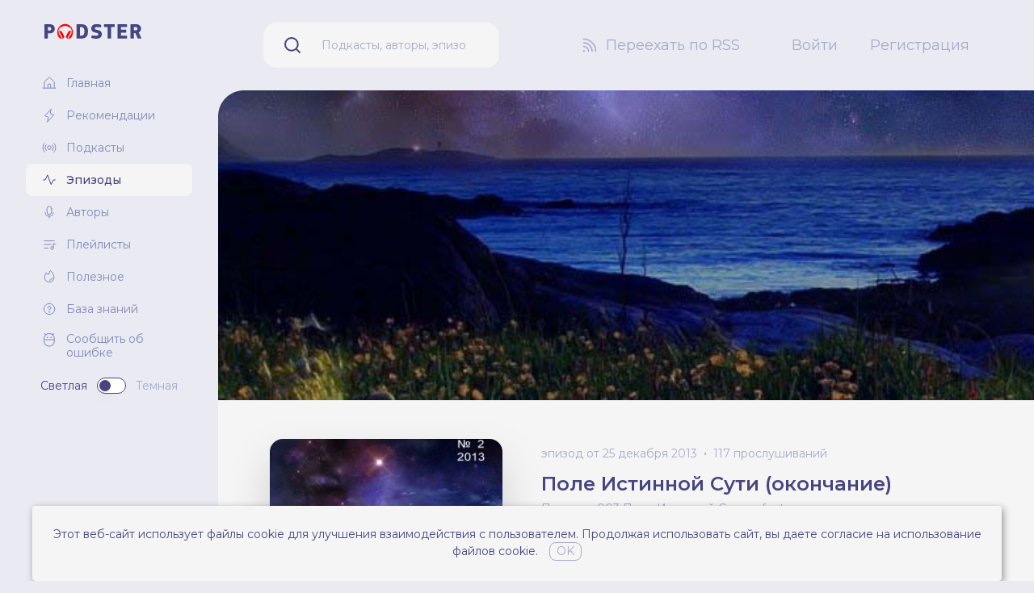

--- FILE ---
content_type: text/html; charset=UTF-8
request_url: https://podster.fm/podcasts/003-pole-istinnoj-suti/e/23979/pole-istinnoy-suti-okonchanie
body_size: 9515
content:
<!doctype html>
<html lang="ru" class="text-base scroll-smooth">
<head>
    <!-- Google tag (gtag.js) -->
    <script async src="https://www.googletagmanager.com/gtag/js?id=G-Q2KP4VKCQT"></script>
    <script>
        window.dataLayer = window.dataLayer || [];
        function gtag(){dataLayer.push(arguments);}
        gtag('js', new Date());

        gtag('config', 'G-Q2KP4VKCQT');
    </script>

    <!-- Yandex.Metrika counter -->
    <script type="text/javascript" >
       (function(m,e,t,r,i,k,a){m[i]=m[i]||function(){(m[i].a=m[i].a||[]).push(arguments)};
       m[i].l=1*new Date();
       for (var j = 0; j < document.scripts.length; j++) {if (document.scripts[j].src === r) { return; }}
       k=e.createElement(t),a=e.getElementsByTagName(t)[0],k.async=1,k.src=r,a.parentNode.insertBefore(k,a)})
       (window, document, "script", "https://mc.yandex.ru/metrika/tag.js", "ym");

       ym(93312720, "init", {
            clickmap:true,
            trackLinks:true,
            accurateTrackBounce:true,
            webvisor:true
       });
    </script>
    <noscript><div><img src="https://mc.yandex.ru/watch/93312720" style="position:absolute; left:-9999px;" alt="" /></div></noscript>
    <!-- /Yandex.Metrika counter -->

    <meta charset="utf-8">
    <script>
        try {
            if (localStorage.theme === 'dark' || (!('theme' in localStorage) && window.matchMedia('(prefers-color-scheme: dark)').matches)) {
                document.documentElement.classList.add('dark')
            } else {
                document.documentElement.classList.remove('dark')
            }
        } catch (_) {}
    </script>
    <meta name="viewport" content="width=device-width, initial-scale=1.0">
    <link rel="icon" href="/images/favicon.ico" type="image/x-icon" />
    <link rel="preconnect" href="https://fonts.googleapis.com">
    <link rel="preconnect" href="https://fonts.gstatic.com" crossorigin>
    <link href="https://fonts.googleapis.com/css2?family=Montserrat:ital,wght@0,100;0,200;0,300;0,400;0,500;0,600;0,700;0,800;0,900;1,100;1,200;1,300;1,400;1,500;1,600;1,700;1,800;1,900&display=swap" rel="stylesheet">
    <link rel="preload" as="style" href="https://podster.fm/build/assets/app-0931a7f1.css" /><link rel="modulepreload" href="https://podster.fm/build/assets/app-bdaa55da.js" /><link rel="stylesheet" href="https://podster.fm/build/assets/app-0931a7f1.css" /><script type="module" src="https://podster.fm/build/assets/app-bdaa55da.js"></script>    <link rel="alternate" type="application/rss+xml" title="003 Поле Истинной Сути - Podster.fm" href="https://podster.fm/rss.xml?pid=7466" inertia>
<meta name="description" content="Опять темнота. Я, кажется, вырубился. Открываем глаза... Потолок. Такой знакомый, белый в клеточку. По-прежнему великолепный. Спокойный и умиротворяющий. Без гоблинов, орков, гномов и еще хрен знает кого. Гоблины! Орки! Гномы! Эльфы! Резко вскакиваю и сажусь, озираясь по сторонам.
— Любезный, нельзя быть таким впечатлительным!..." inertia>
<meta property="og:title" content="Поле Истинной Сути (окончание) | 003 Поле Истинной Сути слушать онлайн на podster.fm" inertia>
<meta property="og:url" content="https://podster.fm/podcasts/003-pole-istinnoj-suti/e/23979/pole-istinnoy-suti-okonchanie" inertia>
<meta property="og:description" content="Опять темнота. Я, кажется, вырубился. Открываем глаза... Потолок. Такой знакомый, белый в клеточку. По-прежнему великолепный. Спокойный и умиротворяющий. Без гоблинов, орков, гномов и еще хрен знает кого. Гоблины! Орки! Гномы! Эльфы! Резко вскакиваю и сажусь, озираясь по сторонам.
— Любезный, нельзя быть таким впечатлительным!..." inertia>
<meta property="og:type" content="website" inertia>
<meta property="og:image" content="https://i.podster.fm/img/37111/crop/yes/size/xlarge/37111-1.jpg" inertia>
<meta property="og:image:width" content="700" inertia>
<meta property="og:image:height" content="700" inertia>
<meta name="twitter:card" content="summary_large_image" inertia>
<meta name="twitter:title" content="Поле Истинной Сути (окончание) | 003 Поле Истинной Сути слушать онлайн на podster.fm" inertia>
<meta name="twitter:description" content="Опять темнота. Я, кажется, вырубился. Открываем глаза... Потолок. Такой знакомый, белый в клеточку. По-прежнему великолепный. Спокойный и умиротворяющий. Без гоблинов, орков, гномов и еще хрен знает кого. Гоблины! Орки! Гномы! Эльфы! Резко вскакиваю и сажусь, озираясь по сторонам.
— Любезный, нельзя быть таким впечатлительным!..." inertia>
<meta name="twitter:image" content="https://i.podster.fm/img/37111/crop/yes/size/xlarge/37111-1.jpg" inertia>
<title inertia>Поле Истинной Сути (окончание) - 003 Поле Истинной Сути слушать онлайн на podster.fm - Podster.fm</title></head>
<body class="antialiased font-sans bg-brand-gray-300 dark:bg-neutral-700">
    <div id="app" data-page="{&quot;component&quot;:&quot;Episodes/ShowView&quot;,&quot;props&quot;:{&quot;errors&quot;:{},&quot;flash&quot;:{&quot;message&quot;:null},&quot;episode&quot;:{&quot;id&quot;:23979,&quot;name&quot;:&quot;Поле Истинной Сути (окончание)&quot;,&quot;show_url&quot;:&quot;https://podster.fm/podcasts/003-pole-istinnoj-suti/e/23979/pole-istinnoy-suti-okonchanie&quot;,&quot;podcast_id&quot;:7466,&quot;listening_total&quot;:{&quot;id&quot;:7718,&quot;episode_id&quot;:23979,&quot;total&quot;:117,&quot;created_at&quot;:&quot;2026-02-02T04:11:33.000000Z&quot;,&quot;updated_at&quot;:null},&quot;season&quot;:null,&quot;human_publish_date&quot;:&quot;25 декабря 2013&quot;,&quot;type&quot;:&quot;full&quot;,&quot;explicit&quot;:false,&quot;audio&quot;:{&quot;url&quot;:&quot;https://podster.fm/episodes/7462c665-5c97-4b7d-af09-9aa6e63a0ba9/audio.mp3&quot;,&quot;human_duration&quot;:&quot;18:57&quot;},&quot;podcast&quot;:{&quot;id&quot;:7466,&quot;name&quot;:&quot;003 Поле Истинной Сути&quot;,&quot;show_url&quot;:&quot;https://podster.fm/podcasts/003-pole-istinnoj-suti&quot;,&quot;slug&quot;:&quot;003-pole-istinnoj-suti&quot;,&quot;type&quot;:&quot;episodic&quot;,&quot;short_description&quot;:&quot;Пробуждение было тяжелым. Хреновеньким было пробуждение. Мир врывался в сознание ударами увесистого кузнечного молота, бесцеремонно...&quot;,&quot;cover_image&quot;:{&quot;xs&quot;:&quot;https://i.podster.fm/img/37106/crop/yes/size/xsmall/37106-1.jpg&quot;,&quot;sm&quot;:&quot;https://i.podster.fm/img/37106/crop/yes/size/small/37106-1.jpg&quot;,&quot;md&quot;:&quot;https://i.podster.fm/img/37106/crop/yes/size/large/37106-1.jpg&quot;,&quot;xl&quot;:&quot;https://i.podster.fm/img/37106/crop/yes/size/xlarge/37106-1.jpg&quot;},&quot;banner&quot;:{&quot;is_default&quot;:false,&quot;image&quot;:&quot;https://i.podster.fm/img/37107/size/default/37107.jpg&quot;},&quot;explicit&quot;:false,&quot;authors&quot;:[{&quot;id&quot;:9559,&quot;login&quot;:&quot;id9559&quot;,&quot;name&quot;:&quot;fantascop&quot;,&quot;short_about&quot;:&quot;ФАНТАСКОП - является должным образом зарегистрированным СМИ и представляет из себя целое облако фантастических подпроектов,...&quot;,&quot;show_url&quot;:&quot;https://podster.fm/user/id9559&quot;,&quot;avatar&quot;:{&quot;xs&quot;:&quot;https://i.podster.fm/img/37082/crop/yes/size/xsmall/37082.jpg&quot;,&quot;sm&quot;:&quot;https://i.podster.fm/img/37082/crop/yes/size/small/37082.jpg&quot;,&quot;md&quot;:&quot;https://i.podster.fm/img/37082/crop/yes/size/large/37082.jpg&quot;,&quot;xl&quot;:&quot;https://i.podster.fm/img/37082/crop/yes/size/xlarge/37082.jpg&quot;}}]},&quot;cover_image&quot;:{&quot;xs&quot;:&quot;https://i.podster.fm/img/37111/crop/yes/size/xsmall/37111-1.jpg&quot;,&quot;sm&quot;:&quot;https://i.podster.fm/img/37111/crop/yes/size/small/37111-1.jpg&quot;,&quot;md&quot;:&quot;https://i.podster.fm/img/37111/crop/yes/size/large/37111-1.jpg&quot;,&quot;xl&quot;:&quot;https://i.podster.fm/img/37111/crop/yes/size/xlarge/37111-1.jpg&quot;},&quot;guests&quot;:[],&quot;number&quot;:2,&quot;is_private&quot;:false,&quot;favoriters_count&quot;:2},&quot;episodeDescriptionPlainText&quot;:&quot;Опять темнота. Я, кажется, вырубился. Открываем глаза... Потолок. Такой знакомый, белый в клеточку. По-прежнему великолепный. Спокойный и умиротворяющий. Без гоблинов, орков, гномов и еще хрен знает кого. Гоблины! Орки! Гномы! Эльфы! Резко вскакиваю и сажусь, озираясь по сторонам.\r\n— Любезный, нельзя быть таким впечатлительным!...&quot;,&quot;episodeDescription&quot;:&quot;Опять темнота. Я, кажется, вырубился. Открываем глаза... Потолок. Такой знакомый, белый в клеточку. По-прежнему великолепный. Спокойный и умиротворяющий. Без гоблинов, орков, гномов и еще хрен знает кого. Гоблины! Орки! Гномы! Эльфы! Резко вскакиваю и сажусь, озираясь по сторонам.&lt;br/&gt;— Любезный, нельзя быть таким впечатлительным!...&quot;,&quot;episodePodcastRssLink&quot;:&quot;https://podster.fm/rss.xml?pid=7466&quot;,&quot;episodeIsFavoritedInitially&quot;:false,&quot;listeningTotal&quot;:117,&quot;userIsSubscribed&quot;:false,&quot;userIsAuthor&quot;:false,&quot;auth&quot;:{&quot;user&quot;:null}},&quot;url&quot;:&quot;/podcasts/003-pole-istinnoj-suti/e/23979/pole-istinnoy-suti-okonchanie&quot;,&quot;version&quot;:&quot;63df9c137f3372de404c1345de576fad&quot;}"><div><!----><div class="flex 2xl:container 2xl:mx-auto"><aside class="fixed min-h-screen flex-col px-4 pb-12 pt-7 xl:px-8 hidden w-52 flex-shrink-0 lg:flex xl:w-[270px]"><div class="absolute -right-8 top-28 h-8 w-8"><svg viewBox="0 0 32 32" fill="currentColor" class="h-full w-full text-brand-gray-300 dark:text-neutral-700" xmlns="http://www.w3.org/2000/svg"><path d="M32 0H0v32C0 14.327 14.327 0 32 0Z"></path></svg></div><div class="mb-8 ml-[23px] flex-shrink-0"><a title="Перейти на главную" href="/"><img src="/images/logo.svg" class="block h-12 w-auto dark:hidden xl:h-auto" alt="podster.fm logo"><img src="/images/logo-white.svg" class="hidden h-12 w-auto dark:block xl:h-auto" alt="podster.fm logo"></a></div><div class="flex-1 overflow-y-auto"><ul><li><a class="flex items-center px-2 py-[5px] text-sm transition duration-300 hover:text-brand-300 dark:text-neutral-100 xl:px-5 xl:py-[10px] xl:text-sm text-brand-200" title="Главная" href="/"><svg viewbox="0 0 18 18" fill="none" xmlns="http://www.w3.org/2000/svg" class="mr-3 h-4 w-4 xl:h-[18px] xl:w-[18px]"><path d="M15.188 14.74V7.674a.584.584 0 0 0-.183-.415L9.38 2.147a.563.563 0 0 0-.76 0L2.995 7.26a.584.584 0 0 0-.183.415v7.066M1.125 15.188h15.75" stroke="currentColor" stroke-linecap="round" stroke-linejoin="round"></path><path d="M10.688 14.74v-3.937a.563.563 0 0 0-.563-.563h-2.25a.563.563 0 0 0-.563.563v3.937" stroke="currentColor" stroke-linecap="round" stroke-linejoin="round"></path></svg><span>Главная</span></a></li><li><a class="flex items-center px-2 py-[5px] text-sm transition duration-300 hover:text-brand-300 dark:text-neutral-100 xl:px-5 xl:py-[10px] xl:text-sm text-brand-200" title="Рекомендации" href="/recommendations"><svg viewbox="0 0 18 18" fill="none" xmlns="http://www.w3.org/2000/svg" class="mr-3 h-4 w-4 xl:h-[18px] xl:w-[18px]"><path d="m6.75 16.875 1.125-5.625-4.5-1.688 7.875-8.437-1.125 5.625 4.5 1.688-7.875 8.437Z" stroke="currentColor" stroke-linecap="round" stroke-linejoin="round"></path></svg><span>Рекомендации</span></a></li><li><a class="flex items-center px-2 py-[5px] text-sm transition duration-300 hover:text-brand-300 dark:text-neutral-100 xl:px-5 xl:py-[10px] xl:text-sm text-brand-200" title="Подкасты" href="/podcasts"><svg viewbox="0 0 18 18" fill="none" xmlns="http://www.w3.org/2000/svg" class="mr-3 h-4 w-4 xl:h-[18px] xl:w-[18px]"><path d="M9 11.25a2.25 2.25 0 1 0 0-4.5 2.25 2.25 0 0 0 0 4.5ZM5.421 12.579a5.034 5.034 0 0 1-1.083-1.61 5.034 5.034 0 0 1 0-3.938 5.034 5.034 0 0 1 1.083-1.61M12.579 5.421c.462.462.83 1.008 1.083 1.61a5.034 5.034 0 0 1 0 3.938 5.033 5.033 0 0 1-1.083 1.61M3.431 14.569a7.937 7.937 0 0 1-1.687-2.503 7.903 7.903 0 0 1 0-6.132A7.938 7.938 0 0 1 3.43 3.431M14.569 3.431a7.94 7.94 0 0 1 1.687 2.503 7.903 7.903 0 0 1 0 6.132 7.939 7.939 0 0 1-1.687 2.503" stroke="currentColor" stroke-linecap="round" stroke-linejoin="round"></path></svg><span>Подкасты</span></a></li><li><a class="flex items-center px-2 py-[5px] text-sm transition duration-300 hover:text-brand-300 dark:text-neutral-100 xl:px-5 xl:py-[10px] xl:text-sm rounded-lg bg-neutral-100 font-medium text-brand-300 transition duration-300 dark:bg-neutral-800" title="Эпизоды" href="/episodes"><svg viewbox="0 0 18 18" fill="none" xmlns="http://www.w3.org/2000/svg" class="mr-3 h-4 w-4 xl:h-[18px] xl:w-[18px]"><path d="M1.688 9h2.25L6.75 2.812l4.5 11.813L14.063 9h2.25" stroke="currentColor" stroke-linecap="round" stroke-linejoin="round"></path></svg><span>Эпизоды</span></a></li><li><a class="flex items-center px-2 py-[5px] text-sm transition duration-300 hover:text-brand-300 dark:text-neutral-100 xl:px-5 xl:py-[10px] xl:text-sm text-brand-200" title="Авторы" href="/authors"><svg viewbox="0 0 18 18" fill="none" xmlns="http://www.w3.org/2000/svg" class="mr-3 h-4 w-4 xl:h-[18px] xl:w-[18px]"><path d="M11.813 4.5a2.813 2.813 0 0 0-5.626 0V9a2.813 2.813 0 0 0 5.625 0V4.5ZM9 14.063v2.25" stroke="currentColor" stroke-linecap="round" stroke-linejoin="round"></path><path d="M14.034 9.563a5.07 5.07 0 0 1-10.068 0" stroke="currentColor" stroke-linecap="round" stroke-linejoin="round"></path></svg><span>Авторы</span></a></li><li><a class="flex items-center px-2 py-[5px] text-sm transition duration-300 hover:text-brand-300 dark:text-neutral-100 xl:px-5 xl:py-[10px] xl:text-sm text-brand-200" title="Плейлисты" href="/playlists"><svg viewbox="0 0 18 18" fill="none" xmlns="http://www.w3.org/2000/svg" class="mr-3 h-4 w-4 xl:h-[18px] xl:w-[18px]"><path d="M2.813 4.5h12.374M2.813 9h8.437M2.813 13.5h5.062M12.375 15.188a1.687 1.687 0 1 0 0-3.375 1.687 1.687 0 0 0 0 3.374Z" stroke="currentColor" stroke-linecap="round" stroke-linejoin="round"></path><path d="M14.063 13.5V7.875l2.812.844" stroke="currentColor" stroke-linecap="round" stroke-linejoin="round"></path></svg><span>Плейлисты</span></a></li><li><a href="https://blog.podster.fm/" target="_blank" class="text-brand-200 flex items-center px-2 py-[5px] text-sm transition duration-300 hover:text-brand-300 dark:text-neutral-100 xl:px-5 xl:py-[10px] xl:text-sm" title="Полезное"><svg viewbox="0 0 18 18" fill="none" xmlns="http://www.w3.org/2000/svg" class="mr-3 h-4 w-4 xl:h-[18px] xl:w-[18px]"><path d="M12.614 10.406a3.67 3.67 0 0 1-3.052 3.052" stroke="currentColor" stroke-linecap="round" stroke-linejoin="round"></path><path d="M5.063 4.598C3.98 6.23 3.093 8.1 3.093 9.844a5.906 5.906 0 1 0 11.813 0c0-3.656-2.531-6.469-4.584-8.515l-2.447 5.14-2.813-1.87Z" stroke="currentColor" stroke-linecap="round" stroke-linejoin="round"></path></svg><span>Полезное</span></a></li><li><a href="https://knowledge.podster.fm/knowledgebase" class="text-brand-200 flex items-center px-2 py-[5px] text-sm transition duration-300 hover:text-brand-300 dark:text-neutral-100 xl:px-5 xl:py-[10px] xl:text-sm" target="_blank" title="База знаний"><svg viewbox="0 0 18 18" fill="none" xmlns="http://www.w3.org/2000/svg" class="mr-3 h-4 w-4 xl:h-[18px] xl:w-[18px]"><path d="M9 15.75a6.75 6.75 0 1 0 0-13.5 6.75 6.75 0 0 0 0 13.5Z" stroke="currentColor" stroke-linecap="round" stroke-linejoin="round"></path><path d="M9 13.5a.844.844 0 1 0 0-1.688.844.844 0 0 0 0 1.688Z" fill="currentColor"></path><path d="M9 10.125v-.563a1.969 1.969 0 1 0-1.969-1.968" stroke="currentColor" stroke-linecap="round" stroke-linejoin="round"></path></svg><span>База знаний</span></a></li><li><!--[--><button type="button" class="flex items-start px-1.5 py-[5px] text-left text-sm text-brand-200 transition duration-300 hover:text-brand-300 dark:text-neutral-100 xl:px-5 xl:py-[10px] xl:text-sm"><!--[--><svg xmlns="http://www.w3.org/2000/svg" class="ml-[2px] mr-3 h-4 w-4 xl:h-[18px] xl:w-[18px]" fill="none"><path fill="currentColor" d="m11.484 1.992 1.19-1.19a.469.469 0 0 0-.663-.663l-1.23 1.233a6.7 6.7 0 0 0-8.125 0L1.425.14a.469.469 0 0 0-.663.663l1.191 1.19A6.695 6.695 0 0 0 0 6.72v3.125a6.719 6.719 0 0 0 13.438 0V6.72a6.695 6.695 0 0 0-1.954-4.73ZM6.72.939A5.788 5.788 0 0 1 12.5 6.721v.78H.937v-.78A5.788 5.788 0 0 1 6.72.939Zm0 14.688A5.788 5.788 0 0 1 .937 9.846V8.439H12.5v1.407a5.789 5.789 0 0 1-5.781 5.78ZM8.125 5.158a.781.781 0 1 1 1.563 0 .781.781 0 0 1-1.563 0Zm-4.375 0a.781.781 0 1 1 1.563 0 .781.781 0 0 1-1.563 0Z"></path></svg><span class="-mt-px leading-tight">Сообщить об ошибке</span><!--]--></button><!----><!--]--></li><!----></ul><div class="mt-3 flex flex-shrink-0 items-center justify-center space-x-3 transition-transform" style="margin-bottom:10%!important;"><span class="text-brand-300 text-sm dark:text-neutral-400">Светлая</span><!--[--><!----><button title="Переключить тему" class="relative inline-flex h-[20px] w-[36px] shrink-0 cursor-pointer items-center rounded-full border border-brand-300 bg-white px-[2px] transition-colors duration-200 focus:outline-none focus-visible:ring-2 focus-visible:ring-white focus-visible:ring-opacity-75 dark:border-neutral-100 dark:bg-neutral-800" id="headlessui-switch-41807" role="switch" type="button" tabindex="0" aria-checked="false" data-headlessui-state><span aria-hidden="true" class="translate-x-0 pointer-events-none inline-block h-[14px] w-[14px] transform rounded-full bg-brand-300 shadow-lg ring-0 transition duration-200 dark:bg-neutral-100"></span></button><!--]--><span class="text-brand-100 text-sm dark:text-white">Темная</span></div><!----></div></aside><div class="w-full lg:min-w-0 lg:flex-1 lg:pl-52 xl:pl-[270px]"><nav class="flex items-center space-x-3 py-7 pl-5 pr-20 xl:space-x-16 sticky top-0 z-30 hidden bg-brand-gray-300 dark:bg-neutral-700 lg:flex"><div class="min-w-0 flex-1 xl:mx-9"><form method="get" class="flex items-center rounded-2xl bg-neutral-100 text-brand-300 dark:bg-neutral-800 dark:text-neutral-100"><label for="main-search-input" class="mx-6 flex-shrink-0"><svg viewBox="0 0 24 24" class="h-6 w-6" fill="none" xmlns="http://www.w3.org/2000/svg"><path d="M10.875 18.75a7.875 7.875 0 1 0 0-15.75 7.875 7.875 0 0 0 0 15.75ZM16.444 16.444 21 21" stroke="currentColor" stroke-width="2" stroke-linecap="round" stroke-linejoin="round"></path></svg></label><input id="main-search-input" value="" type="text" name="query" class="mr-3 h-[56px] min-w-0 flex-1 border-none bg-inherit py-4 pl-0 pr-7 text-sm text-brand-100 placeholder-current focus:ring-0 dark:placeholder-neutral-400" placeholder="Подкасты, авторы, эпизоды, плейлисты" required></form></div><div class="flex-shrink-0"><a class="flex items-center text-base text-brand-100 transition duration-300 hover:text-brand-300 dark:text-neutral-300 hover:dark:text-neutral-100 xl:text-lg" href="/register"><svg viewBox="0 0 24 24" class="mr-2 h-6 w-6" fill="none" xmlns="http://www.w3.org/2000/svg"><path d="M4.5 13.5a5.98 5.98 0 0 1 6 6M4.5 9A10.5 10.5 0 0 1 15 19.5" stroke="currentColor" stroke-width="1.5" stroke-linecap="round" stroke-linejoin="round"></path><path d="M4.5 4.5a14.916 14.916 0 0 1 10.603 4.397A14.915 14.915 0 0 1 19.5 19.5" stroke="currentColor" stroke-width="1.5" stroke-linecap="round" stroke-linejoin="round"></path><path d="M4.875 20.25a1.125 1.125 0 1 0 0-2.25 1.125 1.125 0 0 0 0 2.25Z" fill="currentColor"></path></svg><span class="whitespace-nowrap">Переехать по RSS</span></a></div><div class="flex-shrink-0"><ul class="flex space-x-3 xl:space-x-10"><li><a title="Войти" class="text-base text-brand-100 decoration-1 underline-offset-4 transition duration-300 hover:text-brand-300 hover:underline dark:text-neutral-300 hover:dark:text-neutral-100 xl:text-lg" href="/login"> Войти </a></li><li><a title="Регистрация" class="text-base text-brand-100 decoration-1 underline-offset-4 transition duration-300 hover:text-brand-300 hover:underline dark:text-neutral-300 hover:dark:text-neutral-100 xl:text-lg" href="/register"> Регистрация </a></li></ul></div></nav><nav class="relative sticky top-0 z-30 flex items-center justify-end bg-brand-gray-300 py-4 pl-6 pr-3 dark:bg-neutral-700 xs:justify-between xs:space-x-4 md:py-5 block lg:hidden" data-v-34e58faa><div class="z-30 xs:z-auto absolute left-0 ml-6 xs:static xs:ml-0" data-v-34e58faa><a title="Перейти на главную" href="/" data-v-34e58faa><img src="/images/logo.svg" class="block h-6 w-auto dark:hidden" alt="podster.fm logo" data-v-34e58faa><img src="/images/logo-white.svg" class="hidden h-6 w-auto dark:block" alt="podster.fm logo" data-v-34e58faa></a></div><form method="get" class="z-20 -ml-1 flex min-w-0 flex-1 justify-end xs:max-w-xs" data-v-34e58faa><input id="main-mobile-search-input" value="" type="text" name="query" class="w-[0%] cursor-pointer placeholder-transparent xs:w-full xs:cursor-auto xs:bg-neutral-100 xs:placeholder-brand-100 xs:dark:bg-neutral-900 xs:dark:text-neutral-100 xs:dark:placeholder-neutral-400 rounded-2xl border-0 pl-9 text-sm outline-0 ring-0 transition-all duration-500" placeholder="Подкасты, авторы, эпизоды, плейлисты" autocomplete="off" required data-v-34e58faa></form><div class="flex items-center space-x-1 text-brand-100 dark:text-neutral-200" data-v-34e58faa><button type="button" class="px-1 py-1" data-v-34e58faa><svg xmlns="http://www.w3.org/2000/svg" class="h-6 w-6" fill="none" viewBox="0 0 24 24" stroke="currentColor" stroke-width="2" data-v-34e58faa><path stroke-linecap="round" stroke-linejoin="round" d="M4 6h16M4 12h16M4 18h16" data-v-34e58faa></path></svg></button></div><!--[--><!----><div style="position:fixed;top:1;left:1;width:1;height:0;padding:0;margin:-1;overflow:hidden;clip:rect(0, 0, 0, 0);white-space:nowrap;border-width:0;display:none;"></div><!--]--></nav><main class="min-h-screen bg-neutral-100 dark:bg-neutral-800 lg:rounded-l-5xl 2xl:rounded-r-5xl"><div class="pb-20 pt-3 md:pt-12"><div class="px-3 xs:px-5 md:px-10 xl:px-16"><!--[--><div><!----><div><div class="-mx-5 -mt-3 hidden md:-mx-10 md:-mt-12 lg:block xl:-mx-16"><img src="https://i.podster.fm/img/37107/size/default/37107.jpg" alt="Поле Истинной Сути (окончание)" class="h-64 xl:h-96 w-full object-cover"></div><div><section class="mb-12"><div class="mb-10 flex flex-col items-center pt-3 md:mb-2 md:flex-row md:items-start md:pt-0 lg:pt-12 xl:mb-10"><div class="contains-previewable-images w-48 flex-shrink-0 rounded-xl md:w-1/4 lg:w-72 lg:rounded-2xl lg:drop-shadow-2xl"><img src="https://i.podster.fm/img/37111/crop/yes/size/large/37111-1.jpg" alt="Поле Истинной Сути (окончание)" class="h-auto w-full" width="301" height="301"><!----></div><div class="mt-2 w-auto md:w-3/4 md:px-12 lg:w-auto lg:px-12"><div class="mb-3 flex items-center justify-center md:justify-start"><ul class="flex flex-wrap justify-center text-center text-sm text-brand-100 dark:text-neutral-400 md:justify-start"><li class="vertical-list-item-dotted"><span>эпизод от 25 декабря 2013</span><!----></li><li class="vertical-list-item-dotted">117 прослушиваний</li></ul><!----></div><div><h2 class="mb-1 block text-center text-2xl font-semibold text-brand-300 dark:text-neutral-100 md:text-left">Поле Истинной Сути (окончание)</h2><ul class="mb-9 flex flex-wrap justify-center text-[15px] leading-5 text-brand-100 dark:text-neutral-400 md:mb-4 md:justify-start md:text-sm"><li class="vertical-list-item-dotted text-center md:text-left"><a class="transition-colors duration-300 hover:text-brand-300 dark:hover:text-neutral-100" title="Перейти к подкасту" href="https://podster.fm/podcasts/003-pole-istinnoj-suti"> Подкаст: 003 Поле Истинной Сути</a></li><!--[--><li class="vertical-list-item-dotted text-center md:text-left"><a class="transition-colors duration-300 hover:text-brand-300 dark:hover:text-neutral-100" title="Перейти к автору" href="https://podster.fm/user/id9559">fantascop</a></li><!--]--></ul><div class="mb-6 flex flex-col md:flex-row"><div class="mb-6 flex flex-col items-center space-y-4 md:mb-0 md:mr-5 md:flex-row md:items-start md:space-x-4 md:space-y-0 lg:mb-3 lg:mr-6 xl:mb-0 xl:mr-12"><button type="button" class="flex w-36 items-center justify-center space-x-2 rounded-full bg-brand-300 px-2 py-1 text-sm leading-6 text-neutral-100 dark:bg-neutral-100 dark:text-brand-gray-900 md:w-auto md:px-6"><svg viewbox="0 0 48 48" fill="currentColor" xmlns="http://www.w3.org/2000/svg" class="h-5 w-5"><path d="M12 11.824c0-.31.074-.614.214-.886.46-.88 1.5-1.198 2.326-.708l20.58 12.176c.28.166.51.412.664.71.46.88.16 1.99-.664 2.478L14.54 37.77c-.251.15-.538.23-.83.23-.944 0-1.71-.816-1.71-1.822V11.824Z" fill="currentColor"></path></svg><span>Слушать</span></button><button type="button" class="w-36 rounded-full px-2 py-1 text-sm leading-6 md:w-auto md:px-6 bg-brand-300 text-neutral-100 dark:bg-neutral-100 dark:text-brand-gray-900" title="Подписаться на подкаст"><!--[-->Подписаться<!--]--></button></div><div><ul class="flex justify-center space-x-3 md:justify-start"><li><button type="button" class="border-brand-100 text-brand-100 hover:border-brand-300 hover:text-brand-300 dark:border-neutral-400 dark:text-neutral-400 flex items-center rounded-full border border-brand-100 p-1 transition-colors duration-200 hover:border-brand-300 hover:text-brand-300 dark:border-neutral-400 dark:text-neutral-400" title="Добавить в избранное"><svg viewbox="0 0 32 32" fill="none" stroke-width="1.7" xmlns="http://www.w3.org/2000/svg" class="-mb-px h-5 w-5"><path d="M16 27S3.5 20 3.5 11.5A6.5 6.5 0 0 1 16 9v0a6.5 6.5 0 0 1 12.5 2.5C28.5 20 16 27 16 27Z" stroke="currentColor" stroke-linecap="round" stroke-linejoin="round"></path></svg><span class="mx-1 text-sm">2</span></button></li><li><button type="button" class="rounded-full border border-brand-100 p-1 text-brand-100 transition-colors duration-200 hover:border-brand-300 hover:text-brand-300 dark:border-neutral-400 dark:text-neutral-400" title="Добавить в плэйлист"><svg viewbox="0 0 32 32" fill="none" stroke-width="1.7" xmlns="http://www.w3.org/2000/svg" class="h-5 w-5"><path d="M5 16h22M16 5v22" stroke="currentColor" stroke-linecap="round" stroke-linejoin="round"></path></svg></button></li><li><button type="button" class="rounded-full border border-brand-100 p-1 text-brand-100 transition-colors duration-200 hover:border-brand-300 hover:text-brand-300 dark:border-neutral-400 dark:text-neutral-400" title="Поделиться"><svg viewbox="0 0 32 32" fill="none" stroke-width="1.7" class="h-5 w-5"><path d="M8 20a4 4 0 1 0 0-8 4 4 0 0 0 0 8ZM22 29a4 4 0 1 0 0-8 4 4 0 0 0 0 8ZM22 11a4 4 0 1 0 0-8 4 4 0 0 0 0 8ZM18.637 9.162l-7.274 4.675M11.363 18.163l7.274 4.674" stroke="currentColor" stroke-linecap="round" stroke-linejoin="round"></path></svg></button></li><li><a href="https://podster.fm/episodes/7462c665-5c97-4b7d-af09-9aa6e63a0ba9/audio.mp3" download title="Скачать" rel="nofollow noopener" class="inline-block rounded-full border border-brand-100 p-1 text-brand-100 transition-colors duration-200 hover:border-brand-300 hover:text-brand-300 dark:border-neutral-400 dark:text-neutral-400"><svg viewbox="0 0 32 32" fill="none" stroke-width="1.7" class="h-5 w-5"><path d="M10.75 13.75 16 19l5.25-5.25M16 5v14M27 19v7a1 1 0 0 1-1 1H6a1 1 0 0 1-1-1v-7" stroke="currentColor" stroke-linecap="round" stroke-linejoin="round"></path></svg></a></li></ul></div></div></div></div></div></section><section><!--[--><button aria-hidden="true" style="position:fixed;top:1;left:1;width:1;height:0;padding:0;margin:-1;overflow:hidden;clip:rect(0, 0, 0, 0);white-space:nowrap;border-width:0;" type="button"></button><!--[--><div role="tablist" aria-orientation="horizontal" class="mb-8"><div class="tab-list"><button class="tab-list-item tab-list-item-active" id="headlessui-tabs-tab-41809" role="tab" aria-selected="true" tabindex="0">Об эпизоде</button><!----></div></div><div><div id="headlessui-tabs-panel-41810" role="tabpanel" tabindex="0" data-headlessui-state="selected"><article class="prose break-words text-[15px] leading-5 text-gray-700 transition duration-300 prose-p:my-1 prose-a:text-brand-200 prose-a:transition-colors prose-a:duration-200 hover:prose-a:text-brand-300 prose-strong:text-brand-100 dark:text-[#dbdbdb] dark:prose-a:text-[#dbdbdb] dark:hover:prose-a:text-neutral-100 dark:prose-strong:text-[#dbdbdb] md:text-sm" style="word-break:break-word;">Опять темнота. Я, кажется, вырубился. Открываем глаза... Потолок. Такой знакомый, белый в клеточку. По-прежнему великолепный. Спокойный и умиротворяющий. Без гоблинов, орков, гномов и еще хрен знает кого. Гоблины! Орки! Гномы! Эльфы! Резко вскакиваю и сажусь, озираясь по сторонам.<br/>— Любезный, нельзя быть таким впечатлительным!...</article></div><!----></div><!--]--><!--]--></section></div></div><!----><!----><!----><!----></div><!--]--></div></div></main><footer class="px-3 pb-12 pt-6 text-sm text-brand-300 dark:text-neutral-100 xs:px-5 sm:pt-8 md:px-10 md:pt-12 xl:px-16"><div class="mb-10 flex flex-col sm:mb-8 xl:flex-row"><div class="order-1 mb-5 lg:mb-8 xl:order-2"><h6 class="mb-3 hidden lg:block xl:py-1">Мы в соц. сетях</h6><ul class="flex items-center space-x-3 md:space-x-4"><li><a href="https://t.me/+LXsFvBgwz1JiYmEy" title="Мы в Telegram" target="_blank"><svg viewBox="0 0 24 24" class="h-6 w-6" fill="none" xmlns="http://www.w3.org/2000/svg"><path d="M12 0C5.373 0 0 5.373 0 12c0 6.628 5.373 12 12 12 6.628 0 12-5.372 12-12 0-6.627-5.372-12-12-12Z" fill="#40B3E0"></path><path d="m17.839 6.903-2.143 10.806s-.3.75-1.124.39l-4.946-3.792-1.799-.869-3.028-1.02s-.464-.164-.51-.524c-.044-.36.525-.554.525-.554L16.85 6.618s.989-.434.989.285" fill="#fff"></path><path d="M9.245 17.588s-.144-.014-.324-.583c-.18-.57-1.094-3.567-1.094-3.567l7.27-4.617s.419-.255.404 0c0 0 .075.045-.15.255-.225.21-5.71 5.14-5.71 5.14" fill="#D2E5F1"></path><path d="m11.522 15.76-1.956 1.784s-.153.116-.32.043l.374-3.313" fill="#B5CFE4"></path></svg></a></li><li><a href="https://vk.com/podster" title="Мы в Вконтакте" target="_blank"><svg viewBox="0 0 24 24" class="h-6 w-6" fill="none" xmlns="http://www.w3.org/2000/svg"><g clip-path="url(#a)"><circle cx="12" cy="12" r="11" fill="#fff"></circle><path d="M12 0C5.638 0 0 5.634 0 11.996 0 18.36 5.638 24 12 24s12-5.587 12-11.95C24 5.688 18.362 0 12 0Zm4.43 13.477s1.02 1.006 1.27 1.473c.007.01.01.019.013.024.102.171.126.304.076.404-.084.166-.372.247-.47.254h-1.8c-.125 0-.387-.032-.704-.25-.243-.17-.483-.45-.717-.723-.35-.405-.652-.756-.957-.756a.365.365 0 0 0-.114.018c-.23.075-.525.403-.525 1.28 0 .273-.216.43-.369.43h-.824c-.281 0-1.744-.098-3.04-1.465-1.586-1.674-3.014-5.032-3.026-5.063-.09-.217.096-.333.299-.333H7.36c.242 0 .321.147.376.278.065.152.303.758.693 1.44.632 1.111 1.02 1.562 1.33 1.562a.36.36 0 0 0 .167-.043c.406-.225.33-1.671.312-1.971 0-.057 0-.647-.208-.93-.15-.206-.402-.284-.556-.312a.66.66 0 0 1 .239-.203c.278-.14.78-.16 1.278-.16h.277c.54.007.68.042.875.091.396.095.404.35.37 1.226-.011.248-.022.529-.022.86 0 .072-.004.149-.004.23-.012.446-.026.95.288 1.158a.26.26 0 0 0 .137.04c.11 0 .438 0 1.328-1.528.275-.491.514-1.002.714-1.528.018-.032.071-.128.134-.165a.319.319 0 0 1 .148-.035h2.138c.232 0 .392.035.422.125.053.143-.01.579-.985 1.9l-.436.575c-.884 1.159-.884 1.218.055 2.097Z" fill="#699BF7"></path></g><defs><clipPath id="a"><path fill="#fff" d="M0 0h24v24H0z"></path></clipPath></defs></svg></a></li></ul></div><div class="order-2 flex flex-wrap xl:order-1 xl:mr-24"><ul class="order-1 mr-12 xs:mr-16 md:mr-24 md:space-y-px lg:mr-28 xl:mr-32"><li><a class="block py-1" href>Лейблам</a></li><li><a class="block py-1" href>Пресса о нас</a></li><li><a href="https://blog.podster.fm" target="_blank" class="block py-1">Блог Podster</a></li></ul><ul class="order-2 sm:order-3 md:space-y-px"><li><a class="block py-1" href="/about"> О сервисе </a></li><li><a href="https://knowledge.podster.fm/knowledgebase" target="_blank" class="block py-1"> База знаний </a></li><li><a class="block py-1" href> Поддержка </a></li></ul><ul class="order-3 mt-6 w-full border-t border-brand-100 pt-6 dark:border-neutral-400 sm:order-2 sm:mr-16 sm:mt-0 sm:w-auto sm:border-t-0 sm:pt-0 md:mr-24 md:space-y-px lg:mr-28 xl:mr-32"><li><a class="block py-1" href="/page/privacy"> Политика конфиденциальности </a></li><li><a class="block py-1" href="/agreement"> Пользовательское соглашение </a></li><li><a class="block py-1" href="/contact"> Контакты </a></li></ul></div></div><div class="flex flex-col sm:flex-row sm:space-x-10 sm:border-t sm:border-brand-100 sm:pt-8 sm:dark:border-neutral-400 lg:items-end lg:border-0"><div class="mb-6 flex flex-wrap items-center xs:mb-12 sm:mb-0 sm:flex-col md:w-1/2 md:items-start lg:flex-row"><span class="mr-4 whitespace-nowrap text-brand-300 dark:text-neutral-100 xs:mr-7">© 2026 Podster.fm</span><span class="whitespace-nowrap text-brand-100 dark:text-neutral-400">Все права защищены.</span></div><div class="md:w-1/2"><p class="max-w-sm text-xs text-brand-100 dark:text-neutral-400"> ИП “Копецкий Андрей Валерьевич” ОГРНИП: 319774600668632 ИНН: 231528774506 Место нахождения: г.Москва. Ул. Лизы Чайкиной 1 стр 2 офис 309 </p></div></div><div id="cookie_notification" class="bg-neutral-100 dark:bg-neutral-600 text-sm text-brand-300 dark:text-neutral-100" data-v-6703eadb><p data-v-6703eadb>Этот веб-сайт использует файлы cookie для улучшения взаимодействия с пользователем. Продолжая использовать сайт, вы даете согласие на использование файлов cookie. <button id="cookie_accept_button" class="button cookie_accept button-rounded-outlined" data-v-6703eadb>OK</button></p></div></footer></div><div class="fixed right-[calc((100%-1536px)/2+32px)] hidden 2xl:block"><div class="absolute top-28 h-8 w-8"><svg viewBox="0 0 32 32" fill="currentColor" class="h-full w-full rotate-90 text-brand-gray-300 dark:text-neutral-700" xmlns="http://www.w3.org/2000/svg"><path d="M32 0H0v32C0 14.327 14.327 0 32 0Z"></path></svg></div></div></div><div class="2xl:container 2xl:mx-auto"><!----></div><!----></div></div></body>
</html>


--- FILE ---
content_type: application/javascript; charset=UTF-8
request_url: https://podster.fm/build/assets/ProseClipped-0e67f978.js
body_size: 2846
content:
import{_ as ne}from"./Prose-9c916c23.js";import{h as de,i as le,o as J,c as Q,a as Ce,u as w,l as Oe,b as ve,t as pe,z as me,m as ke}from"./app-bdaa55da.js";var ue={};Object.defineProperty(ue,"__esModule",{value:!0});var we=["area","base","br","col","command","embed","hr","img","input","keygen","link","meta","param","source","track","wbr"],oe=["address","article","aside","blockquote","canvas","dd","div","dl","dt","fieldset","figcaption","figure","footer","form","h1","h2","h3","h4","h5","h6","header","hgroup","hr","li","main","nav","noscript","ol","output","p","pre","section","table","tbody","tfoot","thead","tr","ul","video"],q=["audio","math","svg","video"],H=10,Re=33,He=34,Te=38,De=39,W=47,Z=59,K=60,Se=61,V=62,ye=/[<&\n\ud800-\udbff]/,Le=/[<&\ud800-\udbff]/,Me=/\s+/g;function We(e,f,a){return a===void 0&&(a={}),e?(e=e.toString(),a.html?Pe(e,f,a):Ue(e,f,a)):""}var Ge=ue.default=We;function Pe(e,f,a){for(var l=a.imageWeight,c=l===void 0?2:l,O=a.indicator,b=O===void 0?"…":O,A=a.maxLines,h=A===void 0?1/0:A,u=a.stripTags,T=u===void 0?!1:u,i=b.length,s=1,n=typeof T=="boolean"?function(){return T}:function(C){return T.includes(C)},t=[],d=function(C){for(var X;X=t.pop(),X!==void 0;)n(X)||(C+="</"+X+">");return C},r=0,_=-1,j=e.length;r<j;r++){var D=r?e.slice(r):e,z=Ne(t),he=_>-1||z?Le:ye,G=D.search(he),p=G>-1?G:D.length;if(_===-1){if(z){var m=Xe(p===D.length?D:D.slice(0,G));if(n(t[t.length-1])){var B=r>0&&!R(e.charCodeAt(r-1)),I=!R(e.charCodeAt(r+p));m.length>0?m=(B?" ":"")+m+(I?" ":""):B&&I&&(m=" "),e=e.slice(0,r)+m+e.slice(r+p),p=m.length}if(i+=m.length,i>f)break}else if(i+=p,i>f){r=Math.max(r+p-i+f,0);break}}if(r+=p,G===-1)break;var E=e.charCodeAt(r);if(E===K){var P=e.charCodeAt(r+1),x=P===Re;if(x&&e.substr(r+2,2)==="--"){var se=e.indexOf("-->",r+4)+3;r=se-1}else if(x&&e.substr(r+2,7)==="[CDATA["){var _e=e.indexOf("]]>",r+9)+3;r=_e-1}else{var $=P===W;if(i===f&&!$){i++;break}for(var U=0,o=r,S=!1;;){if(o++,o>=j)throw new Error("Invalid HTML: "+e);var y=e.charCodeAt(o);if(S)U?y===U&&(S=!1):R(y)?S=!1:y===V&&(S=!1,o--);else if(y===Se){for(;R(e.charCodeAt(o+1));)o++;S=!0;var Y=e.charCodeAt(o+1);Y===He||Y===De?(U=Y,o++):U=0}else if(y===V){var g=r+($?2:1),Ee=Math.min(Fe(e,g),o),v=e.slice(g,Ee).toLowerCase();v.charCodeAt(v.length-1)===W&&(v=v.slice(0,v.length-1));var F=n(v);if($){var be=t.pop();if(be!==v)throw new Error("Invalid HTML: "+e);if(q.includes(v)&&!q.some(function(C){return t.includes(C)})){if(F)r=_,_=-1;else if(_=-1,i+=c,i>f)break}var Ae=oe.includes(v);if(Ae&&_===-1&&!F&&(s++,s>h)){t.push(v);break}}else if(we.includes(v)||e.charCodeAt(o-1)===W){if(!F){if(v==="br"){if(s++,s>h)break}else if(v==="img"&&(i+=c,i>f))break}}else q.some(function(C){return t.includes(C)})||q.includes(v)&&(_=r),t.push(v);F&&_===-1?(e=e.slice(0,r)+e.slice(o+1),r--):r=o;break}}if(i>f||s>h)break}}else if(E===Te){for(var o=r+1,ee=!0;;){var re=e.charCodeAt(o);if(ce(re))o++;else{if(re===Z)break;ee=!1;break}}if(_===-1&&(i++,i>f))break;ee&&(r=o)}else if(E===H){if(i++,i>f||(s++,s>h))break}else{if(_===-1&&(i++,i>f))break;if((E&64512)===55296){var P=e.charCodeAt(r+1);(P&64512)===56320&&r++}}}if(i>f){var L=qe(e,r);if(b){for(var k=r+L.length;e.charCodeAt(k)===K&&e.charCodeAt(k+1)===W;){var ae=e.indexOf(">",k+2)+1;if(ae)k=ae;else break}k&&(k===e.length||ie(e,k))&&(r+=L.length,L=e.charAt(r))}for(;L==="<"&&e.charCodeAt(r+1)===W;){var v=t.pop();if(!v)break;var N=e.indexOf(">",r+2);if(N===-1||e.slice(r+2,N).trim()!==v)throw new Error("Invalid HTML: "+e);n(v)?e=e.slice(0,r)+e.slice(N+1):r=N+1,L=e.charAt(r)}if(r<e.length){if(!a.breakWords)for(var M=r-b.length;M>=0;M--){var E=e.charCodeAt(M);if(E===V||E===Z)break;if(E===H||E===K){r=M;break}else if(R(E)){r=M+(b?1:0);break}}var fe=e.slice(0,r);return ie(e,r)||(fe+=b),d(fe)}}else if(s>h)return d(e.slice(0,r));return e}function Ue(e,f,a){for(var l=a.indicator,c=l===void 0?"…":l,O=a.maxLines,b=O===void 0?1/0:O,A=c.length,h=1,u=0,T=e.length;u<T&&(A++,!(A>f));u++){var i=e.charCodeAt(u);if(i===H){if(h++,h>b)break}else if((i&64512)===55296){var s=e.charCodeAt(u+1);(s&64512)===56320&&u++}}if(A>f){var n=te(e,u);if(c){var t=u+n.length;if(t===e.length)return e;if(e.charCodeAt(t)===H)return e.slice(0,u+n.length)}if(!a.breakWords)for(var d=u-c.length;d>=0;d--){var i=e.charCodeAt(d);if(i===H){u=d,n=`
`;break}else if(R(i)){u=d+(c?1:0);break}}return e.slice(0,u)+(n===`
`?"":c)}else if(h>b)return e.slice(0,u);return e}function Fe(e,f){for(var a=e.length,l=f;l<a;l++)if(R(e.charCodeAt(l)))return l;return a}function ce(e){return e>=48&&e<=57||e>=65&&e<=90||e>=97&&e<=122}function ie(e,f){var a=e.charCodeAt(f);if(a===H)return!0;if(a===K){var l="("+oe.join("|")+"|br)",c=new RegExp("^<"+l+`[	
\f\r ]*/?>`,"i");return c.test(e.slice(f))}else return!1}function R(e){return e===9||e===10||e===12||e===13||e===32}function Ne(e){for(var f=e.length-1;f>=0;f--){var a=e[f];if(a==="li"||a==="td")return!1;if(a==="ol"||a==="table"||a==="ul")return!0}return!1}function Xe(e){return e.trim().replace(Me," ")}function te(e,f){var a=e.charCodeAt(f);if((a&64512)===55296){var l=e.charCodeAt(f+1);if((l&64512)===56320)return String.fromCharCode(a,l)}return String.fromCharCode(a)}function qe(e,f){var a=te(e,f);if(a==="&")for(;;){f++;var l=e.charCodeAt(f);if(ce(l))a+=String.fromCharCode(l);else if(l===Z){a+=String.fromCharCode(l);break}else break}return a}const Ke=ve("path",{d:"M11.375 5.25 7 9.625 2.625 5.25",stroke:"currentColor","stroke-linecap":"round","stroke-linejoin":"round"},null,-1),$e=[Ke],Qe={__name:"ProseClipped",props:{html:{type:String,required:!0},maxChars:{type:Number,required:!0}},setup(e){const f=e;let a=Ge;typeof a=="object"&&Object.prototype.hasOwnProperty.call(a,"default")&&(a=a.default);let l=de(!1),c=le(()=>a(f.html,f.maxChars,{html:!0})),O=le(()=>f.html!=c.value);return(b,A)=>(J(),Q("div",null,[Ce(ne,{html:w(l)?e.html:w(c)},null,8,["html"]),w(O)?(J(),Q("button",{key:0,type:"button",class:"flex items-center space-x-2 text-sm text-brand-300 dark:text-neutral-100",onClick:A[0]||(A[0]=h=>Oe(l)?l.value=!w(l):l=!w(l))},[ve("span",null,pe(w(l)?"Скрыть":"Подробнее"),1),(J(),Q("svg",{viewBox:"0 0 14 14",fill:"none",class:me(["h-5 w-5",[w(l)?"rotate-180":""]]),xmlns:"http://www.w3.org/2000/svg"},$e,2))])):ke("",!0)]))}};export{Qe as _};


--- FILE ---
content_type: application/javascript; charset=UTF-8
request_url: https://podster.fm/build/assets/FormInputLabel-b057f373.js
body_size: 486
content:
import{H as n,_ as i,o as t,c as o,b as d,t as a,z as u,e as c,w as m,A as f,u as _,m as l}from"./app-bdaa55da.js";const b={class:"flex items-baseline"},p=["for"],k=["title"],g={__name:"FormInputLabel",props:{text:{type:String,required:!0},id:{type:String,default:null},required:{type:Boolean,default:!1},error:{type:String,default:null}},setup(e){let s=n(()=>i(()=>import("./QuestionTooltip-ac4b8c99.js"),["assets/QuestionTooltip-ac4b8c99.js","assets/app-bdaa55da.js","assets/app-0931a7f1.css","assets/_plugin-vue_export-helper-c27b6911.js"]));return(r,x)=>(t(),o("div",b,[d("label",{class:u(["form-input-label",[e.required?"before:content-['*_']":""]]),for:e.id},a(e.text),11,p),r.$slots.tooltip?(t(),c(_(s),{key:0,class:"mb-2 ml-1 border-0"},{default:m(()=>[f(r.$slots,"tooltip")]),_:3})):l("",!0),e.error?(t(),o("span",{key:1,class:"ml-auto inline-block truncate text-xs tracking-tighter text-red-500 dark:text-red-600 md:font-medium",title:e.error},a(e.error),9,k)):l("",!0)]))}};export{g as _};


--- FILE ---
content_type: application/javascript; charset=UTF-8
request_url: https://podster.fm/build/assets/switch-8160b3d8.js
body_size: 1757
content:
import{t as C,H as S,o as V,K as U,T as A,a as k}from"./dom-a599088e.js";import{h as v,i as p,a5 as O,B as g,j,I as G,u as R,a6 as L,N as F,C as w,F as H}from"./app-bdaa55da.js";import{M}from"./description-5314ce61.js";import{b as Y}from"./use-resolve-button-type-a6461119.js";import{f as q,a as z}from"./hidden-ded106ba.js";function J(e={},a=null,t=[]){for(let[l,o]of Object.entries(e))T(t,P(a,l),o);return t}function P(e,a){return e?e+"["+a+"]":a}function T(e,a,t){if(Array.isArray(t))for(let[l,o]of t.entries())T(e,P(a,l.toString()),o);else t instanceof Date?e.push([a,t.toISOString()]):typeof t=="boolean"?e.push([a,t?"1":"0"]):typeof t=="string"?e.push([a,t]):typeof t=="number"?e.push([a,`${t}`]):t==null?e.push([a,""]):J(t,a,e)}function Q(e){var a;let t=(a=e==null?void 0:e.form)!=null?a:e.closest("form");if(t){for(let l of t.elements)if(l.tagName==="INPUT"&&l.type==="submit"||l.tagName==="BUTTON"&&l.type==="submit"||l.nodeName==="INPUT"&&l.type==="image"){l.click();return}}}function W(e,a,t){let l=v(t==null?void 0:t.value),o=p(()=>e.value!==void 0);return[p(()=>o.value?e.value:l.value),function(r){return o.value||(l.value=r),a==null?void 0:a(r)}]}let x=Symbol("LabelContext");function E(){let e=L(x,null);if(e===null){let a=new Error("You used a <Label /> component, but it is not inside a parent.");throw Error.captureStackTrace&&Error.captureStackTrace(a,E),a}return e}function X({slot:e={},name:a="Label",props:t={}}={}){let l=v([]);function o(r){return l.value.push(r),()=>{let u=l.value.indexOf(r);u!==-1&&l.value.splice(u,1)}}return O(x,{register:o,slot:e,name:a,props:t}),p(()=>l.value.length>0?l.value.join(" "):void 0)}g({name:"Label",props:{as:{type:[Object,String],default:"label"},passive:{type:[Boolean],default:!1},id:{type:String,default:()=>`headlessui-label-${C()}`}},setup(e,{slots:a,attrs:t}){let l=E();return j(()=>G(l.register(e.id))),()=>{let{name:o="Label",slot:r={},props:u={}}=l,{id:d,passive:c,...f}=e,i={...Object.entries(u).reduce((b,[h,y])=>Object.assign(b,{[h]:R(y)}),{}),id:d};return c&&(delete i.onClick,delete f.onClick),S({ourProps:i,theirProps:f,slot:r,attrs:t,slots:a,name:o})}}});let N=Symbol("GroupContext");g({name:"SwitchGroup",props:{as:{type:[Object,String],default:"template"}},setup(e,{slots:a,attrs:t}){let l=v(null),o=X({name:"SwitchLabel",props:{onClick(){!l.value||(l.value.click(),l.value.focus({preventScroll:!0}))}}}),r=M({name:"SwitchDescription"});return O(N,{switchRef:l,labelledby:o,describedby:r}),()=>S({theirProps:e,ourProps:{},slot:{},slots:a,attrs:t,name:"SwitchGroup"})}});let ae=g({name:"Switch",emits:{"update:modelValue":e=>!0},props:{as:{type:[Object,String],default:"button"},modelValue:{type:Boolean,default:void 0},defaultChecked:{type:Boolean,optional:!0},name:{type:String,optional:!0},value:{type:String,optional:!0},id:{type:String,default:()=>`headlessui-switch-${C()}`}},inheritAttrs:!1,setup(e,{emit:a,attrs:t,slots:l,expose:o}){let r=L(N,null),[u,d]=W(p(()=>e.modelValue),n=>a("update:modelValue",n),p(()=>e.defaultChecked));function c(){d(!u.value)}let f=v(null),i=r===null?f:r.switchRef,b=Y(p(()=>({as:e.as,type:t.type})),i);o({el:i,$el:i});function h(n){n.preventDefault(),c()}function y(n){n.key===k.Space?(n.preventDefault(),c()):n.key===k.Enter&&Q(n.currentTarget)}function $(n){n.preventDefault()}let m=p(()=>{var n,s;return(s=(n=V(i))==null?void 0:n.closest)==null?void 0:s.call(n,"form")});return j(()=>{F([m],()=>{if(!m.value||e.defaultChecked===void 0)return;function n(){d(e.defaultChecked)}return m.value.addEventListener("reset",n),()=>{var s;(s=m.value)==null||s.removeEventListener("reset",n)}},{immediate:!0})}),()=>{let{id:n,name:s,value:D,...K}=e,B={checked:u.value},I={id:n,ref:i,role:"switch",type:b.value,tabIndex:0,"aria-checked":u.value,"aria-labelledby":r==null?void 0:r.labelledby.value,"aria-describedby":r==null?void 0:r.describedby.value,onClick:h,onKeyup:y,onKeypress:$};return w(H,[s!=null&&u.value!=null?w(q,U({features:z.Hidden,as:"input",type:"checkbox",hidden:!0,readOnly:!0,checked:u.value,name:s,value:D})):null,S({ourProps:I,theirProps:{...t,...A(K,["modelValue","defaultChecked"])},slot:B,attrs:t,slots:l,name:"Switch"})])}}});export{W as d,J as e,ae as u};


--- FILE ---
content_type: application/javascript; charset=UTF-8
request_url: https://podster.fm/build/assets/FormPrimaryButton-6b940b73.js
body_size: 450
content:
import{_ as s}from"./LoadingIcon-01dc59a7.js";import{o as t,c as n,e as r,m as l,A as d,d as o,t as i,z as c}from"./app-bdaa55da.js";const u=["type","disabled"],f={__name:"FormPrimaryButton",props:{text:{type:String,default:""},type:{type:String,default:"button"},processing:{type:Boolean,default:!1},disabled:{type:Boolean,default:!1},paddingClasses:{type:String,default:"py-1 md:py-1.5 px-5 md:px-7 lg:px-8"},roundingClasses:{type:String,default:"rounded-md"}},setup(e){return(a,m)=>(t(),n("button",{type:e.type,disabled:e.disabled||e.processing,class:c(["flex items-center justify-center text-sm text-neutral-100 transition-colors duration-300 dark:text-neutral-700",[e.processing?"bg-brand-200 dark:bg-neutral-50":"bg-brand-300 hover:opacity-90 dark:bg-neutral-100",e.disabled?"cursor-not-allowed bg-stone-200 text-stone-500":"",e.paddingClasses,e.roundingClasses]])},[e.processing?(t(),r(s,{key:0,class:"mr-2 h-3.5 w-3.5 flex-shrink-0"})):l("",!0),d(a.$slots,"default",{},()=>[o(i(e.text),1)])],10,u))}};export{f as _};


--- FILE ---
content_type: application/javascript; charset=UTF-8
request_url: https://podster.fm/build/assets/KnowledgebaseIcon-5bbbc91b.js
body_size: 276
content:
import{_ as e}from"./_plugin-vue_export-helper-c27b6911.js";import{o as n,c as t,b as o}from"./app-bdaa55da.js";const r={},s={viewBox:"0 0 18 18",fill:"none",xmlns:"http://www.w3.org/2000/svg"},c=o("path",{d:"M9 15.75a6.75 6.75 0 1 0 0-13.5 6.75 6.75 0 0 0 0 13.5Z",stroke:"currentColor","stroke-linecap":"round","stroke-linejoin":"round"},null,-1),l=o("path",{d:"M9 13.5a.844.844 0 1 0 0-1.688.844.844 0 0 0 0 1.688Z",fill:"currentColor"},null,-1),a=o("path",{d:"M9 10.125v-.563a1.969 1.969 0 1 0-1.969-1.968",stroke:"currentColor","stroke-linecap":"round","stroke-linejoin":"round"},null,-1),_=[c,l,a];function i(d,u){return n(),t("svg",s,_)}const f=e(r,[["render",i]]);export{f as K};


--- FILE ---
content_type: application/javascript; charset=UTF-8
request_url: https://podster.fm/build/assets/MainNavMobileMenu-b2fa4521.js
body_size: 4385
content:
import{h as k,N as I,i as B,e as V,w as r,u as e,r as z,o as a,b as t,a as s,c as i,z as d,l as g,t as H,m as u,f as j,d as c,K as $}from"./app-bdaa55da.js";import{u as S}from"./useDarkMode-b33fb3bd.js";import{H as W,R as N,A as P,P as A,U as E}from"./RecommendationIcon-d45fb8fa.js";import{S as L}from"./StatsIcon-7704338a.js";import{_ as R}from"./CloseIcon-80bab345.js";import{P as v}from"./PodcastIcon-0dce7d23.js";import{E as K}from"./EpisodeIcon-95ccd0d4.js";import{F as U}from"./FavoriteIcon-4d2bb849.js";import{S as Z}from"./SettingsIcon-307ec5fa.js";import q from"./ReportBugButton-e3010810.js";import{K as y}from"./KnowledgebaseIcon-5bbbc91b.js";import{_ as D,j as F}from"./transition-3226068f.js";import"./_plugin-vue_export-helper-c27b6911.js";import"./Modal-33088761.js";import"./FormTextarea-22d25ee4.js";import"./FormInputLabel-b057f373.js";import"./v4-a960c1f4.js";import"./FormTextInput-a2457f26.js";import"./FormPrimaryButton-6b940b73.js";import"./LoadingIcon-01dc59a7.js";import"./dom-a599088e.js";import"./hidden-ded106ba.js";import"./focus-management-7b3fb831.js";import"./micro-task-89dcd6af.js";import"./description-5314ce61.js";import"./use-outside-click-b00e2988.js";const O=t("div",{class:"fixed inset-0 z-40 bg-black/30","aria-hidden":"true"},null,-1),T={class:"fixed inset-0 z-50 overflow-y-auto bg-brand-gray-300 dark:bg-neutral-800 xs:inset-auto xs:inset-y-0 xs:right-0 xs:w-80"},G={class:"relative px-3 pb-3 pt-14 text-sm"},J={class:"mb-5 border-b border-brand-100 pb-10 dark:border-neutral-400"},Q={key:0},X={class:"mt-2"},Y=t("svg",{xmlns:"http://www.w3.org/2000/svg",fill:"none",viewBox:"0 0 14 14",class:"mr-3 h-4 w-4 rotate-90 xl:h-[18px] xl:w-[18px]"},[t("path",{stroke:"currentColor","stroke-linecap":"round","stroke-linejoin":"round",d:"M11.375 5.25 7 9.625 2.625 5.25"})],-1),tt=t("span",null,"Вернуться к сайту",-1),et={key:1},st=t("span",null,"Главная",-1),rt=t("span",null,"Рекомендации",-1),nt=t("span",null,"Подкасты",-1),ot=t("span",null,"Эпизоды",-1),at=t("span",null,"Авторы",-1),lt=t("span",null,"Плейлисты",-1),it=t("span",null,"Полезное",-1),dt=t("span",null,"База знаний",-1),ut={class:"mb-5 border-b border-brand-100 pb-5 dark:border-neutral-400"},xt={key:0},pt=["src","alt"],ct={class:"mr-2 truncate text-sm text-brand-300 dark:text-neutral-200"},mt=t("svg",{xmlns:"http://www.w3.org/2000/svg",fill:"none",viewBox:"0 0 14 14",class:"ml-auto h-3 w-3 flex-shrink-0 text-brand-200 dark:text-neutral-400"},[t("path",{stroke:"currentColor","stroke-linecap":"round","stroke-linejoin":"round",d:"M11.375 5.25 7 9.625 2.625 5.25"})],-1),ht={key:1},ft=t("svg",{class:"mr-2 h-4 w-4","aria-hidden":"true",fill:"none",stroke:"currentColor","stroke-width":"1.5",viewBox:"0 0 24 24",xmlns:"http://www.w3.org/2000/svg"},[t("path",{d:"M21.75 17.25v-.228a4.5 4.5 0 00-.12-1.03l-2.268-9.64a3.375 3.375 0 00-3.285-2.602H7.923a3.375 3.375 0 00-3.285 2.602l-2.268 9.64a4.5 4.5 0 00-.12 1.03v.228m19.5 0a3 3 0 01-3 3H5.25a3 3 0 01-3-3m19.5 0a3 3 0 00-3-3H5.25a3 3 0 00-3 3m16.5 0h.008v.008h-.008v-.008zm-3 0h.008v.008h-.008v-.008z","stroke-linecap":"round","stroke-linejoin":"round"})],-1),_t=t("span",null,"Статьи",-1),bt={key:2},wt=t("svg",{class:"mr-2 h-4 w-4","aria-hidden":"true",fill:"none",stroke:"currentColor","stroke-width":"2",viewBox:"0 0 24 24",xmlns:"http://www.w3.org/2000/svg"},[t("path",{d:"M12 4.354a4 4 0 110 5.292M15 21H3v-1a6 6 0 0112 0v1zm0 0h6v-1a6 6 0 00-9-5.197M13 7a4 4 0 11-8 0 4 4 0 018 0z","stroke-linecap":"round","stroke-linejoin":"round"})],-1),kt=t("span",null,"Имперсонация",-1),gt={key:3},vt=t("svg",{xmlns:"http://www.w3.org/2000/svg",fill:"none",viewBox:"0 0 18 18",class:"mr-2 h-4 w-4"},[t("path",{stroke:"currentColor","stroke-linecap":"round","stroke-linejoin":"round",d:"M10.688 7.875H13.5M10.688 10.125H13.5M6.476 10.125a1.688 1.688 0 1 0 0-3.375 1.688 1.688 0 0 0 0 3.375Z"}),t("path",{stroke:"currentColor","stroke-linecap":"round","stroke-linejoin":"round",d:"M4.296 11.813a2.25 2.25 0 0 1 4.36 0"}),t("path",{stroke:"currentColor","stroke-linecap":"round","stroke-linejoin":"round",d:"M15.188 3.375H2.812a.563.563 0 0 0-.562.563v10.124c0 .311.252.563.563.563h12.374c.311 0 .563-.252.563-.563V3.938a.562.562 0 0 0-.563-.563Z"})],-1),yt=t("span",null,"Кабинет автора",-1),Mt={key:4},Ct=t("span",null,"Моя коллекция",-1),It={key:5},Bt=t("span",null,"Мой профиль",-1),Vt={key:6},zt=t("span",null,"Мои подкасты",-1),Ht={key:7},jt=t("span",null,"Моя статистика",-1),$t={key:8},St={href:"https://knowledge.podster.fm/knowledgebase",target:"_blank",class:"group flex w-full items-center rounded-md px-5 py-[11px] text-sm text-brand-200 transition-colors duration-300 dark:text-neutral-200",title:"База знаний"},Wt=t("span",null,"База знаний",-1),Nt={key:9},Pt=t("a",{href:"https://t.me/podsterfm",target:"_blank",class:"group flex w-full items-center rounded-md px-5 py-[11px] text-sm text-brand-200 transition-colors duration-300 dark:text-neutral-200"},[t("svg",{xmlns:"http://www.w3.org/2000/svg",viewBox:"0 0 50 50",fill:"currentColor",class:"mr-2 h-4 w-4"},[t("path",{d:"M25 2C12.31 2 2 12.31 2 25s10.31 23 23 23 23-10.31 23-23S37.69 2 25 2zm0 2c11.61 0 21 9.39 21 21s-9.39 21-21 21S4 36.61 4 25 13.39 4 25 4zm9.088 10.035c-.684 0-1.453.159-2.352.483-1.396.503-17.815 7.474-19.683 8.267-1.068.454-3.057 1.299-3.057 3.313 0 1.335.782 2.29 2.322 2.84.828.295 2.795.89 3.936 1.205.484.133.998.2 1.527.2 1.035 0 2.077-.257 2.893-.712-.007.168-.003.338.017.508.123 1.05.77 2.037 1.73 2.642.629.396 5.758 3.833 6.524 4.38 1.076.768 2.266 1.175 3.438 1.175 2.24 0 2.991-2.313 3.353-3.424.525-1.613 2.491-14.73 2.713-17.043.151-1.585-.51-2.89-1.767-3.492a3.645 3.645 0 0 0-1.594-.342zm0 2c.275 0 .52.046.728.147.473.227.714.733.641 1.498-.242 2.523-2.203 15.329-2.621 16.613-.358 1.098-.735 2.043-1.453 2.043-.718 0-1.503-.252-2.276-.805-.773-.552-5.906-3.994-6.619-4.443-.625-.394-1.286-1.376-.355-2.326.767-.782 6.585-6.43 7.082-6.926.37-.371.197-.818-.166-.818-.125 0-.275.052-.43.18-.608.496-9.084 6.168-9.818 6.624-.486.302-1.239.52-2.02.52-.333 0-.67-.04-.994-.13-1.128-.31-3.037-.89-3.795-1.16-.729-.26-.994-.508-.994-.954 0-.634.895-1.072 1.838-1.473.996-.423 18.23-7.742 19.578-8.227.624-.226 1.195-.363 1.674-.363z"})]),t("span",null,"Чат авторов")],-1),At=[Pt],Et={key:10},Lt=t("button",{type:"submit",class:"group flex w-full items-center rounded-md px-5 py-[11px] text-sm text-brand-200 transition-colors duration-300 dark:text-neutral-200"},[t("svg",{xmlns:"http://www.w3.org/2000/svg",fill:"none",viewBox:"0 0 18 18",class:"mr-2 h-4 w-4"},[t("path",{stroke:"currentColor","stroke-linecap":"round","stroke-linejoin":"round",d:"M12.234 6.047 15.188 9l-2.954 2.953M7.313 9h7.875M7.313 15.188H3.374a.563.563 0 0 1-.563-.563V3.375a.563.563 0 0 1 .563-.563h3.938"})]),t("span",null,"Выход")],-1),Rt=[Lt],Kt={key:11},Ut={key:12},Zt={class:"mb-5 border-b border-brand-100 pb-5 dark:border-neutral-400"},qt=t("div",{class:"mr-3 h-5 w-5"},[t("svg",{viewBox:"0 0 18 18",fill:"none",xmlns:"http://www.w3.org/2000/svg"},[t("path",{d:"M9 13.219A4.219 4.219 0 1 0 9 4.78a4.219 4.219 0 0 0 0 8.438ZM9 2.531V1.125M4.423 4.423 3.43 3.43M2.531 9H1.125M4.423 13.577l-.992.992M9 15.469v1.406M13.577 13.577l.992.992M15.469 9h1.406M13.577 4.423l.992-.992",stroke:"currentColor","stroke-linecap":"round","stroke-linejoin":"round"})])],-1),Dt={class:"pb-10"},be={__name:"MainNavMobileMenu",props:{showInitial:{type:Boolean,required:!1},cabinetLinks:{type:Boolean,required:!1,default:!1}},emits:["close"],setup(b,{emit:M}){const C=b;let f=k(!1),l=k(!0);I(()=>C.showInitial,x=>f.value=x);let _=()=>{f.value=!1,M("close")},{darkModeEnabled:m}=S(),o=B(()=>$().props.auth.user),w=x=>{confirm("Выйти с сайта podster.fm?")&&x.target.submit()};return(x,p)=>{const n=z("Link");return a(),V(e(F),{open:e(f),onClose:e(_)},{default:r(()=>[O,t("div",T,[s(e(D),null,{default:r(()=>[t("div",G,[t("div",null,[t("div",J,[b.cabinetLinks?(a(),i("ul",Q,[t("li",X,[s(n,{href:"/",class:"flex items-center px-2 py-[8px] text-sm text-brand-100 transition-colors duration-300 hover:text-brand-300 dark:text-neutral-200 dark:hover:text-neutral-100 xl:px-5 xl:py-[11px]",title:"Вернуться к сайту"},{default:r(()=>[Y,tt]),_:1})])])):(a(),i("ul",et,[t("li",null,[s(n,{href:"/",class:d(["flex items-center px-5 py-[11px] text-sm text-brand-200 transition duration-300 hover:text-brand-300 dark:text-neutral-100",[(x.$page.component.startsWith("Home/IndexView"),"")]]),title:"Главная"},{default:r(()=>[s(W,{class:"mr-3 h-5 w-5"}),st]),_:1},8,["class"])]),t("li",null,[s(n,{href:"/recommendations",class:d(["flex items-center px-5 py-[11px] text-sm text-brand-200 transition duration-300 hover:text-brand-300 dark:text-neutral-100",[(x.$page.component.startsWith("Recommendations/IndexView"),"")]]),title:"Рекомендации"},{default:r(()=>[s(N,{class:"mr-3 h-4 w-4 xl:h-[18px] xl:w-[18px]"}),rt]),_:1},8,["class"])]),t("li",null,[s(n,{href:"/podcasts",class:d(["flex items-center px-5 py-[11px] text-sm text-brand-200 transition duration-300 hover:text-brand-300 dark:text-neutral-100",[(x.$page.component.startsWith("Podcasts/IndexView"),"")]]),title:"Подкасты"},{default:r(()=>[s(v,{class:"mr-3 h-4 w-4 xl:h-[18px] xl:w-[18px]"}),nt]),_:1},8,["class"])]),t("li",null,[s(n,{href:"/episodes",class:d(["flex items-center px-5 py-[11px] text-sm text-brand-200 transition duration-300 hover:text-brand-300 dark:text-neutral-100",[(x.$page.component.startsWith("Episodes/IndexView"),"")]]),title:"Эпизоды"},{default:r(()=>[s(K,{class:"mr-3 h-4 w-4 xl:h-[18px] xl:w-[18px]"}),ot]),_:1},8,["class"])]),t("li",null,[s(n,{href:"/authors",class:d(["flex items-center px-5 py-[11px] text-sm text-brand-200 transition duration-300 hover:text-brand-300 dark:text-neutral-100",[(x.$page.component.startsWith("Authors/IndexView"),"")]]),title:"Авторы"},{default:r(()=>[s(P,{class:"mr-3 h-4 w-4 xl:h-[18px] xl:w-[18px]"}),at]),_:1},8,["class"])]),t("li",null,[s(n,{href:"/playlists",class:d(["flex items-center px-5 py-[11px] text-sm text-brand-200 transition duration-300 hover:text-brand-300 dark:text-neutral-100",[(x.$page.component.startsWith("Playlists/IndexView"),"")]]),title:"Плейлисты"},{default:r(()=>[s(A,{class:"mr-3 h-4 w-4 xl:h-[18px] xl:w-[18px]"}),lt]),_:1},8,["class"])]),t("li",null,[t("a",{href:"https://blog.podster.fm",target:"_blank",class:d(["flex items-center px-5 py-[11px] text-sm text-brand-200 transition duration-300 hover:text-brand-300 dark:text-neutral-100",[(x.$page.component.startsWith("Useful/IndexView"),"")]]),title:"Полезное"},[s(E,{class:"mr-3 h-4 w-4 xl:h-[18px] xl:w-[18px]"}),it],2)]),t("li",null,[t("a",{href:"https://knowledge.podster.fm/knowledgebase",class:d(["flex items-center px-5 py-[11px] text-sm text-brand-200 transition duration-300 hover:text-brand-300 dark:text-neutral-100",[""]]),target:"_blank",title:"База знаний"},[s(y,{class:"mr-3 h-4 w-4 xl:h-[18px] xl:w-[18px]"}),dt])])]))]),t("div",ut,[t("ul",null,[e(o)?(a(),i("li",xt,[t("button",{type:"button",class:"flex w-full items-center rounded-lg px-5 py-[11px]",onClick:p[0]||(p[0]=h=>g(l)?l.value=!e(l):l=!e(l))},[t("img",{src:e(o).avatar.xs,class:"mr-3 h-5 w-5 rounded-full",alt:e(o).name,width:"100",height:"100"},null,8,pt),t("span",ct,H(e(o).name),1),mt])])):u("",!0),e(o)&&e(o).is_admin&&e(l)?(a(),i("li",ht,[s(n,{href:"/admin/articles",class:"group flex w-full items-center rounded-md px-5 py-[11px] text-sm text-brand-200 transition-colors duration-300 dark:text-neutral-200"},{default:r(()=>[ft,_t]),_:1})])):u("",!0),e(o)&&e(o).is_admin&&e(l)?(a(),i("li",bt,[s(n,{href:"/admin/impersonate",class:"group flex w-full items-center rounded-md px-5 py-[11px] text-sm text-brand-200 transition-colors duration-300 dark:text-neutral-200"},{default:r(()=>[wt,kt]),_:1})])):u("",!0),e(o)&&e(l)?(a(),i("li",gt,[s(n,{href:"/my/podcasts",class:"group flex w-full items-center rounded-md px-5 py-[11px] text-sm text-brand-200 transition-colors duration-300 dark:text-neutral-200"},{default:r(()=>[vt,yt]),_:1})])):u("",!0),e(o)&&e(l)?(a(),i("li",Mt,[s(n,{href:"/my/playlists",class:"group flex w-full items-center rounded-md px-5 py-[11px] text-sm text-brand-200 transition-colors duration-300 dark:text-neutral-200"},{default:r(()=>[s(U,{class:"mr-2 h-4 w-4"}),Ct]),_:1})])):u("",!0),e(o)&&e(l)?(a(),i("li",It,[s(n,{href:"/my/profile",class:"group flex w-full items-center rounded-md px-5 py-[11px] text-sm text-brand-200 transition-colors duration-300 dark:text-neutral-200"},{default:r(()=>[s(Z,{class:"mr-2 h-4 w-4"}),Bt]),_:1})])):u("",!0),e(o)&&e(l)?(a(),i("li",Vt,[s(n,{href:"/my/podcasts",class:"group flex w-full items-center rounded-md px-5 py-[11px] text-sm text-brand-200 transition-colors duration-300 dark:text-neutral-200",title:"Мои подкасты"},{default:r(()=>[s(v,{class:"mr-2 h-4 w-4"}),zt]),_:1})])):u("",!0),e(o)&&e(l)?(a(),i("li",Ht,[s(n,{href:"/my/analytics",class:"group flex w-full items-center rounded-md px-5 py-[11px] text-sm text-brand-200 transition-colors duration-300 dark:text-neutral-200",title:"Моя статистика"},{default:r(()=>[s(L,{class:"mr-2 h-4 w-4"}),jt]),_:1})])):u("",!0),e(o)&&e(l)?(a(),i("li",$t,[t("a",St,[s(y,{class:"mr-2 h-4 w-4"}),Wt])])):u("",!0),e(o)&&e(l)?(a(),i("li",Nt,At)):u("",!0),e(o)&&e(l)?(a(),i("li",Et,[t("form",{action:"/logout",method:"post",onSubmit:p[1]||(p[1]=j((...h)=>e(w)&&e(w)(...h),["prevent"]))},Rt,32)])):u("",!0),e(o)?u("",!0):(a(),i("li",Kt,[s(n,{href:"/login",class:d(["flex px-5 py-[11px] text-sm text-brand-200 transition duration-300 hover:text-brand-300 dark:text-neutral-100",[""]]),title:"Войти"},{default:r(()=>[c(" Войти ")]),_:1})])),e(o)?u("",!0):(a(),i("li",Ut,[s(n,{href:"/register",class:d(["flex px-5 py-[11px] text-sm text-brand-200 transition duration-300 hover:text-brand-300 dark:text-neutral-100",[""]]),title:"Регистрация"},{default:r(()=>[c(" Регистрация ")]),_:1})]))])]),t("div",Zt,[t("ul",null,[t("li",null,[t("button",{type:"button",class:"flex w-full items-center px-5 py-[11px] text-sm text-brand-200 transition duration-300 hover:text-brand-300 dark:text-neutral-100",title:"Переключить тему",onClick:p[2]||(p[2]=h=>g(m)?m.value=!e(m):m=!e(m))},[qt,c(" Переключить тему ")])])])]),t("div",Dt,[t("ul",null,[t("li",null,[s(n,{href:"/page/privacy",class:d(["flex px-5 py-[11px] text-sm text-brand-200 transition duration-300 hover:text-brand-300 dark:text-neutral-100",[""]]),title:"Политика конфиденциальности"},{default:r(()=>[c(" Политика конфиденциальности ")]),_:1})]),t("li",null,[s(n,{href:"/agreement",class:d(["flex px-5 py-[11px] text-sm text-brand-200 transition duration-300 hover:text-brand-300 dark:text-neutral-100",[""]]),title:"Пользовательское соглашение"},{default:r(()=>[c(" Пользовательское соглашение ")]),_:1})]),t("li",null,[s(n,{href:"/contact",class:d(["flex px-5 py-[11px] text-sm text-brand-200 transition duration-300 hover:text-brand-300 dark:text-neutral-100",[""]]),title:"Контакты"},{default:r(()=>[c(" Контакты ")]),_:1})]),t("li",null,[s(q,{class:"flex px-5 py-[11px] text-sm text-brand-200 transition duration-300 hover:text-brand-300 dark:text-neutral-100"},{default:r(()=>[c(" Сообщить об ошибке ")]),_:1})])])])]),t("button",{type:"button",class:"fixed right-0 top-0 mr-4 mt-5 py-1 text-brand-200 hover:text-brand-300 dark:text-neutral-300 md:mt-6",onClick:p[3]||(p[3]=(...h)=>e(_)&&e(_)(...h))},[s(R,{class:"h-6 w-6","stroke-width":1.5},null,8,["stroke-width"])])])]),_:1})])]),_:1},8,["open","onClose"])}}};export{be as default};


--- FILE ---
content_type: application/javascript; charset=UTF-8
request_url: https://podster.fm/build/assets/Prose-9c916c23.js
body_size: 245
content:
import{o as e,c as t}from"./app-bdaa55da.js";const o=["innerHTML"],d={__name:"Prose",props:{html:{type:String,required:!0}},setup(r){return(a,s)=>(e(),t("article",{class:"prose break-words text-[15px] leading-5 text-gray-700 transition duration-300 prose-p:my-1 prose-a:text-brand-200 prose-a:transition-colors prose-a:duration-200 hover:prose-a:text-brand-300 prose-strong:text-brand-100 dark:text-[#dbdbdb] dark:prose-a:text-[#dbdbdb] dark:hover:prose-a:text-neutral-100 dark:prose-strong:text-[#dbdbdb] md:text-sm",style:{"word-break":"break-word"},innerHTML:r.html},null,8,o))}};export{d as _};


--- FILE ---
content_type: application/javascript; charset=UTF-8
request_url: https://podster.fm/build/assets/PlayIcon-0beb761e.js
body_size: 281
content:
import{_ as o}from"./_plugin-vue_export-helper-c27b6911.js";import{o as c,c as e,b as t}from"./app-bdaa55da.js";const r={},s={viewBox:"0 0 48 48",fill:"currentColor",xmlns:"http://www.w3.org/2000/svg"},n=t("path",{d:"M12 11.824c0-.31.074-.614.214-.886.46-.88 1.5-1.198 2.326-.708l20.58 12.176c.28.166.51.412.664.71.46.88.16 1.99-.664 2.478L14.54 37.77c-.251.15-.538.23-.83.23-.944 0-1.71-.816-1.71-1.822V11.824Z",fill:"currentColor"},null,-1),_=[n];function l(a,i){return c(),e("svg",s,_)}const m=o(r,[["render",l]]);export{m as P};


--- FILE ---
content_type: application/javascript; charset=UTF-8
request_url: https://podster.fm/build/assets/CopyToClipboardButton-0c038799.js
body_size: 232
content:
import{o as u,c as l,A as i,u as e,E as c}from"./app-bdaa55da.js";import{b as f}from"./vue-composable.esm-bundler-7461744d.js";const C={__name:"CopyToClipboardButton",props:{textToCopy:{type:String,required:!0}},setup(r){const n=r;let{writeText:p}=f(),t=()=>{p(n.textToCopy),c("Скопировано")};return(s,o)=>(u(),l("button",{type:"button",onClick:o[0]||(o[0]=(...a)=>e(t)&&e(t)(...a))},[i(s.$slots,"default")]))}};export{C as _};
